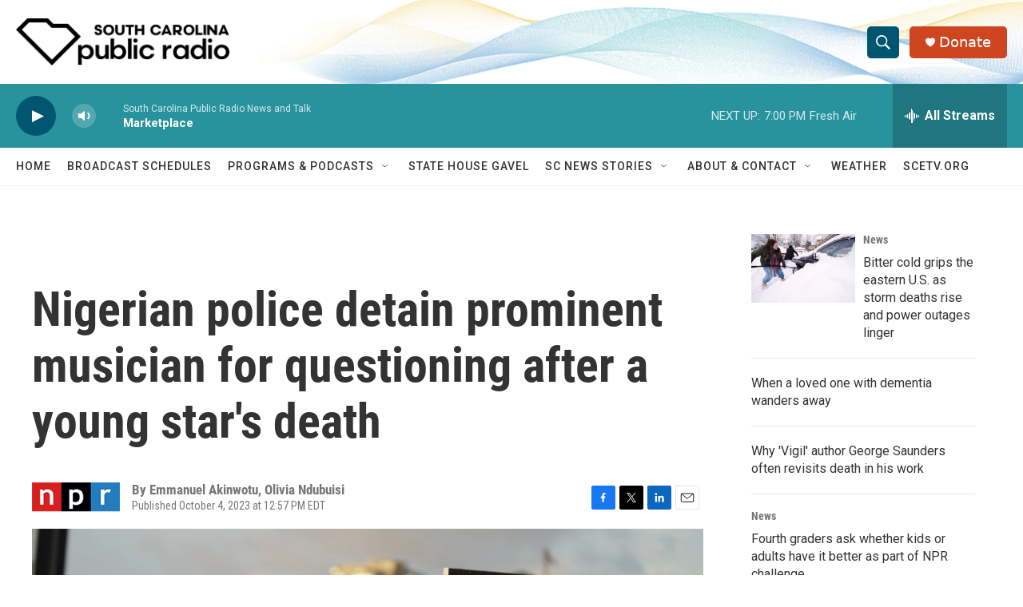

--- FILE ---
content_type: text/html; charset=utf-8
request_url: https://www.google.com/recaptcha/api2/aframe
body_size: 258
content:
<!DOCTYPE HTML><html><head><meta http-equiv="content-type" content="text/html; charset=UTF-8"></head><body><script nonce="idZpnpxvvz-N2Eb0LO99CA">/** Anti-fraud and anti-abuse applications only. See google.com/recaptcha */ try{var clients={'sodar':'https://pagead2.googlesyndication.com/pagead/sodar?'};window.addEventListener("message",function(a){try{if(a.source===window.parent){var b=JSON.parse(a.data);var c=clients[b['id']];if(c){var d=document.createElement('img');d.src=c+b['params']+'&rc='+(localStorage.getItem("rc::a")?sessionStorage.getItem("rc::b"):"");window.document.body.appendChild(d);sessionStorage.setItem("rc::e",parseInt(sessionStorage.getItem("rc::e")||0)+1);localStorage.setItem("rc::h",'1769557153823');}}}catch(b){}});window.parent.postMessage("_grecaptcha_ready", "*");}catch(b){}</script></body></html>